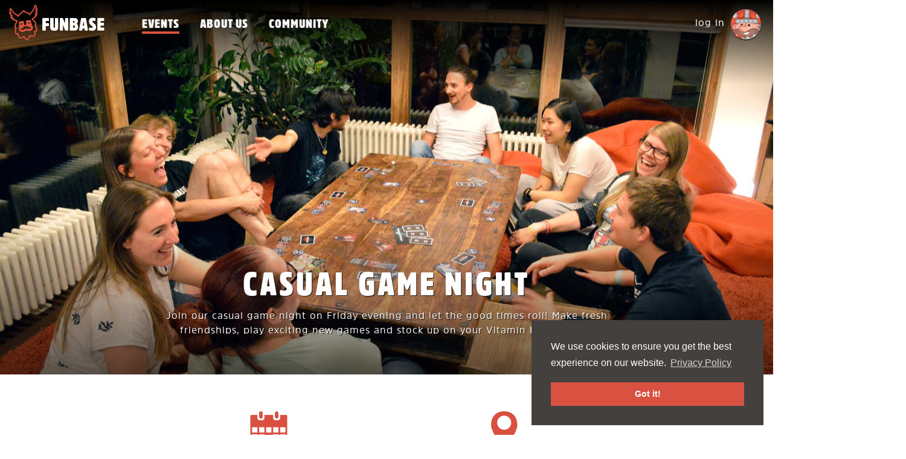

--- FILE ---
content_type: text/html; charset=utf-8
request_url: https://funbase.nl/events/game-night/2019/04/19
body_size: 20670
content:
<!DOCTYPE html>
<html lang='en'>
<head>
<link rel="stylesheet" media="all" href="/assets/application-219f09bd9870c09c170eea95a31ecbe25f82974cfc187e58c3dddaefa3b1fbca.css" />
<script src="/assets/application-b7b8b30b34fcbfb2b4ed2e73d42c876c8e53b5304eefb6a088454a7f4b758d49.js"></script>
<meta name="csrf-param" content="authenticity_token" />
<meta name="csrf-token" content="lquAfv+1ZQkDHllssK2yp+8n7NMLWxhzMLRCMHhs8KnQwOC3QRCOuoaOUOiafXf48Yi+LAFJISfaxGfdwPdl5g==" />
<title>Casual Game Night - Friday, 19 April 2019 - Funbase Amsterdam</title>
<meta content='Join our casual game night on Friday evening and let the good times roll! Make fresh friendships, play exciting new games and stock up on your Vitamin PLAY supply.' name='description'>
<meta charset='UTF-8'>
<!-- Facebook metatags -->
<meta content='859242150818122' property='fb:app_id'>
<meta content='https://funbase.nl/events/game-night/2019/04/19' property='og:url'>
<meta content='Casual Game Night - Friday, 19 April 2019 - Funbase Amsterdam' property='og:title'>
<meta content='Funbase' property='og:site_name'>
<meta content='Join our casual game night on Friday evening and let the good times roll! Make fresh friendships, play exciting new games and stock up on your Vitamin PLAY supply.' property='og:description'>
<meta content='website' property='og:type'>
<meta content='https://funbase.nl/uploads/images/47/large/Funbase_RELAUNCH_47.jpg?1569409651' property='og:image'>
<!-- Twitter metatags -->
<meta content='summary_large_image' name='twitter:card'>
<meta content='Casual Game Night - Friday, 19 April 2019 - Funbase Amsterdam' name='twitter:title'>
<meta content='Join our casual game night on Friday evening and let the good times roll! Make fresh friendships, play exciting new games and stock up on your Vitamin PLAY supply.' name='twitter:description'>
<meta content='https://funbase.nl/uploads/images/47/large/Funbase_RELAUNCH_47.jpg?1569409651' name='twitter:image'>
<meta content='@FunbaseHQ' name='twitter:site'>
<!-- Canonical URL -->
<link href='/events/game-night/2019/04/19?month=04&amp;year=2019' hreflang='en' rel='alternate'>
<link href='/events/game-night/2019/04/19?month=04&amp;year=2019' rel='canonical'>
<!-- Viewport metatag -->
<meta content='width=device-width, initial-scale=1, maximum-scale=1, user-scalable=no' name='viewport'>
<!-- Google data -->
<script type='application/ld+json'>
{ "@context": "http://schema.org",
  "@type": "LocalBusiness",
  "name": "Funbase",
  "image": "https://www.funbase.nl/logo.png",
  "address": {
    "@type": "PostalAddress",
    "addressLocality": "Amsterdam",
    "addressRegion": "Nederland",
    "postalCode": "1031 HN",
    "streetAddress": "Asterweg 20N"
  },
  "telephone": "020-2109100",
  "priceRange": "$$"
}


</script>
<!--[if lt IE 9]>
  <script src="https://cdnjs.cloudflare.com/ajax/libs/html5shiv/3.7.3/html5shiv.js"></script>
<![endif]-->

<link href='//cdnjs.cloudflare.com/ajax/libs/cookieconsent2/3.0.3/cookieconsent.min.css' rel='stylesheet' type='text/css'>
<script async src='//cdnjs.cloudflare.com/ajax/libs/cookieconsent2/3.0.3/cookieconsent.min.js'></script>
<script>
  window.addEventListener("load", function(){
    window.cookieconsent.initialise({
      "palette": {
        "popup": {
          "background": "#43403d",
          "text": "#ffffff"
        },
        "button": {
          "background": "#d85141",
          "text": "#ffffff"
        }
      },
      "position": "bottom-right",
      "content": {
        "message": "We use cookies to ensure you get the best experience on our website.",
        "link": "Privacy Policy",
        "href": "/privacy-policy"
      }
    });
  });
</script>


</head>
<body>
<!-- Global site tag (gtag.js) - Google Analytics -->
<script async src="https://www.googletagmanager.com/gtag/js?id=G-4XYDZRQLPV"></script>
<script>
  window.dataLayer = window.dataLayer || [];
  function gtag(){dataLayer.push(arguments);}
  gtag('js', new Date());
  gtag('config', 'G-4XYDZRQLPV');
</script>


<main>
<nav class='gradient navbar'>
<div class='menu-left'>
<div class='navbar-header'>
<button aria-expanded='false' class='navbar-toggle collapsed' data-target='#menu-collapse' data-toggle='collapse' type='button'>
<span class='sr-only'>Show navigation</span>
<span class='icon-bar'></span>
<span class='icon-bar'></span>
<span class='icon-bar'></span>
</button>
<h2 class='logo'>
<a href="/"><div class='hidden-xs sprite sprite-logo-white'></div>
<div class='visible-xs sprite sprite-logo'></div>
<div class='sr-only'>Funbase</div>
</a></h2>
</div>
</div>
<div class='menu-middle'>
<div class='collapse navbar-collapse menu' id='menu-collapse'>
<ul>
<li class='active'><a href="/events">Events</a></li>
<li class=''><a href="/about">About us</a></li>
<li class=''><a href="/community">Community</a></li>
</ul>
<div class='visible-xs text-center'>

<div class='user-profile'><div class="avatar"><a rel="nofollow" href="/login?ref=%2Fevents%2Fgame-night%2F2019%2F04%2F19"><span class="login">log in</span><img class="image" width="50" height="50" src="/assets/avatar-78d9c7feb75087439612bd841260bc1dd2bf3b5a70cb3a992994ef790f70bd69.png" alt="Avatar" /></a></div></div>
</div>
</div>
</div>
<div class='menu-right hidden-xs'>
<div class='user-profile'><div class="avatar"><a rel="nofollow" href="/login?ref=%2Fevents%2Fgame-night%2F2019%2F04%2F19"><span class="login">log in</span><img class="image" width="50" height="50" src="/assets/avatar-78d9c7feb75087439612bd841260bc1dd2bf3b5a70cb3a992994ef790f70bd69.png" alt="Avatar" /></a></div></div>
</div>
</nav>

<section>
<div class="full-image header-image event" data-large="/uploads/images/47/large/Funbase_RELAUNCH_47.jpg?1569409651" data-medium="/uploads/images/47/medium/Funbase_RELAUNCH_47.jpg?1569409651" data-small="/uploads/images/47/medium/Funbase_RELAUNCH_47.jpg?1569409651"><div class='header-content'>
<div class='container'>
<div class='row'>
<div class='col-md-8 col-md-offset-2'>
<div class='animated fadeInDown'>
<h1 class='header lg'>Casual Game Night</h1>
</div>
<div class='animated fadeInUp'>
<div class='description'><p>Join our casual game night on Friday evening and let the good times roll! Make fresh friendships, play exciting new games and stock up on your Vitamin PLAY supply.</p></div>
</div>
</div>
</div>
</div>
</div>
</div>
<div class='white-bg'>
<div class='container element event-data'>
<div class='row'>
<div class='col-md-4 col-md-offset-2'>
<div class='sprite sprite-calendar'></div>
<h3 class='header'>Friday, April 19th</h3>
<h4 class='header subtitle'>

19:00 - 00:00
</h4>
</div>
<div class='col-md-4'>
<div class='sprite sprite-marker'></div>
<h3 class='header'>Funbase HQ</h3>
<h4 class='header subtitle'>
<a target="_blank" href="https://www.google.nl/maps/dir//Asterweg+20N%2C+Amsterdam">Asterweg 20N, Amsterdam</a>
</h4>
</div>
</div>
</div>
</div>
<div class='white-bg'>
<div class='container element no-margin-top'>
<div class='row text-center'>
<div class='col-md-10 col-md-offset-1'>
<h2 class='header'>Did you have a good time?</h2>
</div>
</div>
<div class='row text-center'>
<div class='col-md-8 col-md-offset-2'>
<div class='description'><p>Have you joined this event and had a good time? Then leave a review on Facebook, Google and/or TripAdvisor. That really helps us. &lt;3</p></div>
<div class='description social-links'>
<a target="_blank" rel="nofollow" href="https://www.facebook.com/FunbaseHQ/reviews/"><div class='sprite sprite-social-facebook'></div>
</a><a target="_blank" rel="nofollow" href="https://search.google.com/local/writereview?placeid=ChIJ_29WhcXjxUcRorJYm_UQuwo"><div class='sprite sprite-social-google'></div>
</a><a target="_blank" rel="nofollow" href="https://www.tripadvisor.nl/Attraction_Review-g188590-d10390209-Reviews-Funbase-Amsterdam_North_Holland_Province.html"><div class='sprite sprite-social-trip-advisor'></div>
</a></div>
</div>
</div>
</div>
</div>
<div class='container viking-illustration'>
<div class='row'>
<div class='col-md-12'>
<div class='viking'>
<div class="fade-in" data-type="fadeInUp" data-delay="0"><img width="300" class="image loaded" src="/assets/illustrations/viking-3d61de84ca4458385b5d6c917ae007b9e4f91e1d3f95b9723ea02af1c27a1c28.png" alt="Viking" />
</div></div>
<div class='trees'>
<div class="fade-in" data-type="fadeInUp" data-delay="200"><img width="236" class="image loaded" src="/assets/illustrations/trees-76fef5918c4b12cb72b9787fb524fcd64af355e18aa721e091507d3a3759105f.png" alt="Trees" />
</div></div>
</div>
</div>
</div>

<div id='signups'><div class='grey-bg relative'>
<div class='container element event-signups'>
<div class='row'>
<div class='col-md-10 col-md-offset-1'>
<h2 class='header'>Who joined?</h2>
</div>
</div>
<div class='row'>
<div class='col-md-8 col-md-offset-2'>
<div class='description'><p>Thank you all so much for joining us on <strong>Friday the 19th of April 2019</strong>. We hope to see you next time!</p></div>
</div>
</div>
<div class='row'>
<div class='col-md-12'>
<div class='signups'>
<div class='signup'>
<a title="Chinghui " data-toggle="tooltip" data-id="442" href="/community/chinghui"><img class="image" data-src="https://www.gravatar.com/avatar/ec92e0f3367445d683ab2f0f2c9433de?s=400&amp;d=https%3A%2F%2Ffunbase.nl%2Favatar.png" src="/assets/blank-2a8c9c22a012acd352ee31773685ead495e23530294e0eebafadd21284188dfb.png" alt="Blank" />
</a></div>
<div class='signup'>
<a title="Maikel van Loenen" data-toggle="tooltip" data-id="119" href="/community/maikel-van-loenen"><img class="image" data-src="/uploads/users/119/thumb/soserious.jpg" src="/assets/blank-2a8c9c22a012acd352ee31773685ead495e23530294e0eebafadd21284188dfb.png" alt="Blank" />
</a></div>
<div class='signup'>
<a title="Robin Brouwer" data-toggle="tooltip" data-id="1" href="/community/robin-brouwer"><img class="image" data-src="/uploads/users/1/thumb/2021-08-29_15.34.21-1.jpg" src="/assets/blank-2a8c9c22a012acd352ee31773685ead495e23530294e0eebafadd21284188dfb.png" alt="Blank" />
</a></div>
<div class='signup'>
<a title="Sebbu" data-toggle="tooltip" data-id="109" href="/community/sebbu"><img class="image" data-src="/uploads/users/109/thumb/blini2.jpg" src="/assets/blank-2a8c9c22a012acd352ee31773685ead495e23530294e0eebafadd21284188dfb.png" alt="Blank" />
</a></div>
<div class='signup'>
<a title="Signe" data-toggle="tooltip" data-id="317" href="/community/signe"><img class="image" data-src="/uploads/users/317/thumb/10665314_10201873166469142_859543632809261174_n.jpg" src="/assets/blank-2a8c9c22a012acd352ee31773685ead495e23530294e0eebafadd21284188dfb.png" alt="Blank" />
</a></div>
<div class='signup'>
<a title="Tim Adema" data-toggle="tooltip" data-id="339" href="/community/tim-adema"><img class="image" data-src="/uploads/users/339/thumb/Avatar.jpg" src="/assets/blank-2a8c9c22a012acd352ee31773685ead495e23530294e0eebafadd21284188dfb.png" alt="Blank" />
</a></div>
<div class='signup'>
<a title="Wessel" data-toggle="tooltip" data-id="304" href="/community/wessel"><img class="image" data-src="/uploads/users/304/thumb/20221021_132553.jpg" src="/assets/blank-2a8c9c22a012acd352ee31773685ead495e23530294e0eebafadd21284188dfb.png" alt="Blank" />
</a></div>
</div>
</div>
</div>
</div>
<div class='container element event-interests'>
<div class='row'>
<div class='col-md-8 col-md-offset-2'>
<h4 class='header xs'>People who signed up are into:</h4>
<div>
<div class='label label-default' data-html='true' data-toggle='tooltip' data-user-ids='[1,339,317,119,109,304]' title='​&lt;span class=&quot;red&quot;&gt;6 people&lt;/span&gt; who signed up are interested in this.'>
Board games
</div>
<div class='label label-default' data-html='true' data-toggle='tooltip' data-user-ids='[304,1,317,119]' title='​&lt;span class=&quot;red&quot;&gt;4 people&lt;/span&gt; who signed up are interested in this.'>
Card games
</div>
<div class='label label-default' data-html='true' data-toggle='tooltip' data-user-ids='[339,304,1,119]' title='​&lt;span class=&quot;red&quot;&gt;4 people&lt;/span&gt; who signed up are interested in this.'>
PC gaming
</div>
<div class='label label-default' data-html='true' data-toggle='tooltip' data-user-ids='[304,339,109,1]' title='​&lt;span class=&quot;red&quot;&gt;4 people&lt;/span&gt; who signed up are interested in this.'>
New technology
</div>
<div class='label label-default' data-html='true' data-toggle='tooltip' data-user-ids='[317,339,119,1]' title='​&lt;span class=&quot;red&quot;&gt;4 people&lt;/span&gt; who signed up are interested in this.'>
Adventure games
</div>
<div class='label label-default' data-html='true' data-toggle='tooltip' data-user-ids='[317,109,1]' title='​&lt;span class=&quot;red&quot;&gt;3 people&lt;/span&gt; who signed up are interested in this.'>
Party games
</div>
<div class='label label-default' data-html='true' data-toggle='tooltip' data-user-ids='[119,109,1]' title='​&lt;span class=&quot;red&quot;&gt;3 people&lt;/span&gt; who signed up are interested in this.'>
Shooters
</div>
<div class='label label-default' data-html='true' data-toggle='tooltip' data-user-ids='[119,339,304]' title='​&lt;span class=&quot;red&quot;&gt;3 people&lt;/span&gt; who signed up are interested in this.'>
Gaming
</div>
<div class='label label-default' data-html='true' data-toggle='tooltip' data-user-ids='[339,304,317]' title='​&lt;span class=&quot;red&quot;&gt;3 people&lt;/span&gt; who signed up are interested in this.'>
Travel
</div>
<div class='label label-default' data-html='true' data-toggle='tooltip' data-user-ids='[339,1]' title='​&lt;span class=&quot;red&quot;&gt;2 people&lt;/span&gt; who signed up are interested in this.'>
Console gaming
</div>
<div class='label label-default' data-html='true' data-toggle='tooltip' data-user-ids='[1,109]' title='​&lt;span class=&quot;red&quot;&gt;2 people&lt;/span&gt; who signed up are interested in this.'>
Obstacle Running
</div>
<div class='label label-default' data-html='true' data-toggle='tooltip' data-user-ids='[109,119]' title='​&lt;span class=&quot;red&quot;&gt;2 people&lt;/span&gt; who signed up are interested in this.'>
Laser tag
</div>
<div class='label label-default' data-html='true' data-toggle='tooltip' data-user-ids='[109,119]' title='​&lt;span class=&quot;red&quot;&gt;2 people&lt;/span&gt; who signed up are interested in this.'>
Paintball
</div>
<div class='label label-default' data-html='true' data-toggle='tooltip' data-user-ids='[339,317]' title='​&lt;span class=&quot;red&quot;&gt;2 people&lt;/span&gt; who signed up are interested in this.'>
Game of Thrones
</div>
<div class='label label-default' data-html='true' data-toggle='tooltip' data-user-ids='[317,339]' title='​&lt;span class=&quot;red&quot;&gt;2 people&lt;/span&gt; who signed up are interested in this.'>
The Witcher III
</div>
</div>
</div>
</div>
</div>
</div>
</div>

</section>
<footer>
<div class='banner'>
<div class="fade-in" data-type="fadeInUp" data-delay="0"><img height="220" class="image" data-src="/assets/illustrations/banner-c756ab8d10784c6931104c885216f0504b32137665649312490e3a70a0478f0b.png" src="/assets/blank-2a8c9c22a012acd352ee31773685ead495e23530294e0eebafadd21284188dfb.png" alt="Blank" />
</div></div>
<div class='footer-balls'></div>
<div class='footer-top'>
<div class='container'>
<div class='row'>
<div class='col-md-4 col'>
<div class='extra-padding-right'>
<h4 class='header xs'>Get in touch</h4>
<div class='description'><p>You can send us an email.</p></div>
<table class='contact-info'>
<tr>
<td>
<div class='sprite sprite-icon-mail'></div>
</td>
<td>
<a href="mailto:contact@funbase.nl">contact@funbase.nl</a>
</td>
</tr>
<tr>
<td>
<div class='sprite sprite-icon-marker'></div>
</td>
<td>
<a target="_blank" rel="nofollow" href="https://www.google.nl/maps/dir//Asterweg+20N%2C+1031HN+Amsterdam">Asterweg 20N, 1031HN Amsterdam</a>
</td>
</tr>
</table>
</div>
</div>
<div class='col-md-3 col'>
<h4 class='header xs'>Menu</h4>
<div class='description'>
<ul>
<li><a href="/">Home</a></li>
<li><a href="/events">Events</a></li>
<li><a href="/community">Community</a></li>
</ul>
</div>
</div>
<div class='col-md-5 col'>
<h4 class='header xs'>Get play invites</h4>
<div class='description'><p>Sign up to stay updated about Funbase. By signing up you agree to our <a href="/privacy-policy" target="_blank">Privacy Policy</a>.</p></div>
<div class='optin-form' id='optin-form'><form novalidate="novalidate" class="simple_form new_optin" id="new_optin" action="/optins" accept-charset="UTF-8" data-remote="true" method="post"><input name="utf8" type="hidden" value="&#x2713;" /><div class="form-group string optional optin_name"><input class="form-control string optional string" placeholder="First name" type="text" name="optin[name]" id="optin_name" /></div>
<div class="form-group email required optin_email"><input class="form-control string email required string" placeholder="Email address" type="email" name="optin[email]" id="optin_email" /></div>
<input type="submit" name="commit" value="Sign up" class="btn btn-white" data-disable-with="Sending..." />
</form></div>
</div>
</div>
<div class='row social'>
<div class='col-md-8 col-md-offset-2'>
<h4 class='header xs'>Follow us on</h4>
<a target="_blank" title="Facebook" href="https://www.facebook.com/FunbaseHQ"><div class='sprite sprite-footer-facebook'></div>
</a><a target="_blank" title="Twitter" href="https://twitter.com/@FunbaseHQ"><div class='sprite sprite-footer-twitter'></div>
</a><a target="_blank" title="Instagram" href="https://www.instagram.com/funbase.nl/"><div class='sprite sprite-footer-instagram'></div>
</a><a target="_blank" title="Meetup" href="https://www.meetup.com/funbase/"><div class='sprite sprite-footer-meetup'></div>
</a><a target="_blank" title="TripAdvisor" href="https://www.tripadvisor.nl/Attraction_Review-g188590-d10390209-Reviews-Funbase-Amsterdam_North_Holland_Province.html"><div class='sprite sprite-footer-trip-advisor'></div>
</a></div>
</div>
<div class='row rating'>
<div class='col-md-12'>
<div class='stars'>
<div class='sprite sprite-star-empty'>
<div class='sprite sprite-star-full'></div>
</div>
<div class='sprite sprite-star-empty'>
<div class='sprite sprite-star-full'></div>
</div>
<div class='sprite sprite-star-empty'>
<div class='sprite sprite-star-full'></div>
</div>
<div class='sprite sprite-star-empty'>
<div class='sprite sprite-star-full'></div>
</div>
<div class='sprite sprite-star-empty'>
<div class='sprite sprite-star-full'></div>
</div>
</div>
<div class='description'><p>Rated <strong>5/5</strong> based on <strong>87</strong> reviews from <a href="https://www.facebook.com/FunbaseHQ/reviews/" target="_blank" rel="nofollow">Facebook</a>, <a href="https://search.google.com/local/reviews?placeid=ChIJ_29WhcXjxUcRorJYm_UQuwo" target="_blank" rel="nofollow">Google</a> and <a href="https://www.tripadvisor.nl/Attraction_Review-g188590-d10390209-Reviews-Funbase-Amsterdam_North_Holland_Province.html" target="_blank" rel="nofollow">Trip Advisor</a>.</p></div>
</div>
</div>
<div class='row terms-privacy'>
<div class='col-md-12'>
<a href="/terms-and-conditions">Terms and conditions</a>
|
<a href="/privacy-policy">Privacy policy</a>
</div>
</div>
</div>
</div>
<div class='footer-bottom'>
<div class='container'>
<div class='row'>
<div class='col-md-8 col-md-offset-2'>
<div class='copyright'>© Funbase 2026</div>
</div>
</div>
<div class='row'>
<div class='col-md-8 col-md-offset-2'>
<a target="_blank" class="sparkforce" href="http://sparkforce.nl/">Made with &#10084; by
<span class='sr-only'>Sparkforce</span>
<span class='sprite sprite-sparkforce'></span>
</a></div>
</div>
<div class='row'>
<div class='col-md-12'>
<div class='info'><p><strong>Funbase</strong> is a <strong>Funbrew B.V.</strong> company<br> <strong>KvK:</strong> 61810894 <strong>VAT:</strong> NL854498576B01 <strong>Address:</strong> Asterweg 20N, 1031HN Amsterdam <strong>Phone:</strong> <a href="tel:031202109100">+31202109100</a> <strong>Email:</strong> <a href="mailto:contact@funbase.nl">contact@funbase.nl</a></p></div>
</div>
</div>
</div>
</div>
</footer>

</main>
<div aria-labelledby='ajax-modal-label' class='modal fade' id='ajax-modal' role='dialog' tabindex='-1'>
<div class='modal-dialog modal-lg' role='document'>
<div class='modal-content'>
<div class='modal-header text-center'>
<button aria-label='Close' class='close' data-dismiss='modal' type='button'>
<span aria-hidden='true'>&times;</span>
</button>
<div class='modal-title' id='ajax-modal-label'></div>
</div>
<div class='modal-body'></div>
</div>
</div>
</div>

<script>
  var $buoop = {vs:{i:10,f:-4,o:-4,s:8,c:-4},api:4}; 
  function $buo_f(){ 
   var e = document.createElement("script"); 
   e.src = "//browser-update.org/update.min.js"; 
   document.body.appendChild(e);
  };
  try {document.addEventListener("DOMContentLoaded", $buo_f,false)}
  catch(e){window.attachEvent("onload", $buo_f)}
</script>

</body>
</html>
